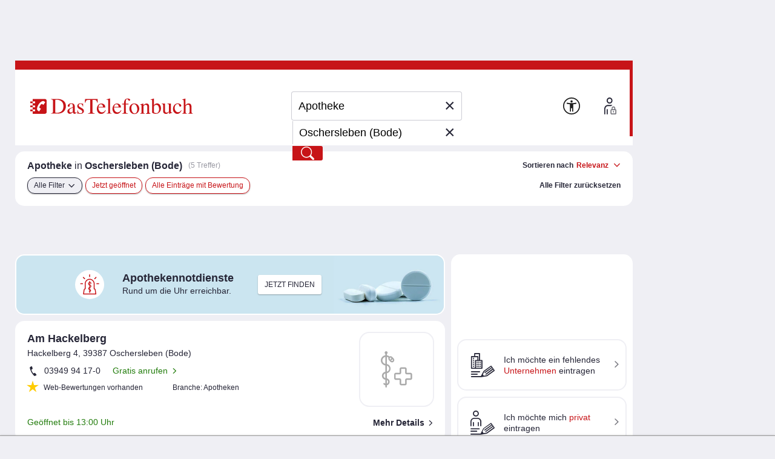

--- FILE ---
content_type: application/javascript
request_url: https://www.dastelefonbuch.de/assets/application_filter-6889e3d54535407f4639d1afdd95c4b0.js
body_size: 5674
content:
//# sourceMappingURL=application_filter.js.map
var process=process||{env:{NODE_ENV:"development"}};console.log("[application_filter] loading");
var DynamicFilter=DynamicFilter||function(){function H(){for(var c in w)if("function"!=typeof w[c]){{var a=w[c];let b=q[a];"undefined"!==typeof b?("string"==typeof b&&1<b.split(",").length&&(b=b.split(",")),f[a]=JSON.parse(JSON.stringify(b))):f[a]=null}}}function r(c){if(c.target.closest("li")&&c.target.closest("li").classList.contains("dis"))return!1;var a=this.dataset.fname,b=this.dataset.fvalue,e=this.classList.contains("active");"at"==a||"f_ra"==a||"cidistrict"==a||"ciquarter"==a?f[a]=e?null:
b:"f_ap"==a||"f_ot"==a||"f_vkw"==a||"category"==a?e?"category"==a?(f[a]=f[a].replace("--"+b,"").replace(","+b,"").replace(b,""),f[a].startsWith("--")&&(f[a]=f[a].substring(2)),f[a].endsWith("--")&&(f[a]=f[a].substring(0,f[a].length-2))):f[a]=V(f[a],b):(null===f[a]&&(f[a]=[]),"category"==a?f[a]+=(0<f[a].length?"--":"")+b:f[a].push(b),"f_ot"==a&&("open"==b?f[a]=["open"]:-1<f[a].indexOf("open")&&f[a].splice(f[a].indexOf("open"),1),b=f[a],e=[],b.includes("open")&&e.push("open"),b.includes("Monday")&&
e.push("Monday"),b.includes("Tuesday")&&e.push("Tuesday"),b.includes("Wednesday")&&e.push("Wednesday"),b.includes("Thursday")&&e.push("Thursday"),b.includes("Friday")&&e.push("Friday"),b.includes("Saturday")&&e.push("Saturday"),b.includes("Sunday")&&e.push("Sunday"),f[a]=e)):"selectedFilters"===a?(console.log("[DynamicFilter]:_toggleCheckbox(): L\u00f6sche "+b),"all"===b?f={at:[],f_ap:[],f_ra:"",f_ot:[],f_vkw:[],category:[],ciquarter:[],cidistrict:[],suggestorLoc:!0}:f[b]=null):console.log("[DynamicFilters]:_toggleCheckbox() unhandled fname="+
a);I();c.cancelBubble;c.preventDefault();return!1}function W(){x.dynamicFilter&&(console.log("[DynamicFilter]:_initHtmlEvents():"),[].forEach.call(document.querySelectorAll(".dynamicFilter:not(.dis)"),function(c){c.addEventListener("click",r)}),[].forEach.call(document.querySelectorAll(".dynamicFilterClose"),function(c){c.addEventListener("click",function(a){H();I()})}),console.log("[DynamicFilter]:_initHtmlEvents(): DONE"))}function J(c,a,b){var e={},g;for(g in c)if(!(a&&X.includes(g)||b&&Y.includes(g)||
Z.includes(g)))try{if("object"==typeof c[g]){var d=[],h;for(h in c[g])d.push(c[g][h]);0<d.length&&(e[g]=d.join(","))}else e[g]=c[g]}catch(k){console.log("[DynamicFilters]:_joinArrays(): Fehler mit "+g+" -> "+k)}return e}function V(c,a){"string"===typeof c&&(c=c.split(","));return c.filter(function(b){return b!=a})}function aa(c,a,b,e){"undefined"===a&&(a=0);var g=a,d=b-a,h=Math.abs(Math.floor(d/e));10>h&&(h=10);b<a&&(h*=-1);var k=setInterval(function(){g+=h;"undefined"!=typeof c&&null!=c&&(c.innerHTML=
g,0<=h&&g>=b||0>h&&g<=b)&&(c.innerHTML=b,clearInterval(k))},Math.abs(Math.floor(e/d)))}function ba(){console.log("[DynamicFilter]:_checkAndSetSelectedFilter():");if(!x.showNoFilterUseWithDynamicFilter){let g=document.querySelector("#selectedFilters");g.parentElement.classList.add("hide");g.innerHTML="";document.querySelector(".filters .headline .cursorPointer")&&document.querySelector(".filters .headline .cursorPointer").remove();if(null!==f.at&&0<f.at.toString().length||null!==f.f_ap&&0<f.f_ap.length||
null!==f.f_ra&&0<f.f_ra.toString().length||null!==f.f_ot&&0<f.f_ot.length||null!==f.f_vkw&&0<f.f_vkw.length||null!==f.category&&0<f.category.length||null!==f.ciquarter&&0<f.ciquarter.length){if(null!==f.at&&0<f.at.toString().length){var c="";"1"===f.at.toString()?[].forEach.call(document.querySelectorAll("#filterAT div[data-fvalue='2,3'] .badge"),function(d){"(0)"!==d.innerHTML&&(c="privat")}):[].forEach.call(document.querySelectorAll("#filterAT div[data-fvalue='1'] .badge"),function(d){"(0)"!==d.innerHTML&&
(c="gewerblich")});if(""!==c){var a=App.common.createElementFromHTML("<li><div class='dynamicFilter cursorPointer' data-fname='selectedFilters' data-fvalue='at'>"+c+"</div></li>");a.firstChild.addEventListener("click",r);g.appendChild(a)}}if(null!==f.f_ap&&0<f.f_ap.length){var b="";a=B(f.f_ap);for(var e in a)"DIRECT"===a[e]&&(b+=(0<b.length?", ":"")+"Termine direkt buchen"),"REQUEST"===a[e]&&(b+=(0<b.length?", ":"")+"Termine anfragen"),"OFFER"===a[e]&&(b+=(0<b.length?", ":"")+"Angebote einholen");
a=App.common.createElementFromHTML("<li><div class='dynamicFilter cursorPointer' data-fname='selectedFilters' data-fvalue='f_ap'>"+b+"</div></li>");a.firstChild.addEventListener("click",r);g.appendChild(a)}if(null!==f.f_ra&&0<f.f_ra.toString().length){b="";a=B(f.f_ra);for(e in a)"1"===a[e]&&(b="alle Eintr\u00e4ge mit Bewertung"),"1"===a[e]&&(b+=(0<b.length?", ":"")+'<i class="icon icon_bewertung">*</i><i class="icon icon_bewertung-leer">*</i><i class="icon icon_bewertung-leer">*</i><i class="icon icon_bewertung-leer">*</i><i class="icon icon_bewertung-leer">*</i> &amp; mehr'),
"2"===a[e]&&(b+=(0<b.length?", ":"")+'<i class="icon icon_bewertung">*</i><i class="icon icon_bewertung">*</i><i class="icon icon_bewertung-leer">*</i><i class="icon icon_bewertung-leer">*</i><i class="icon icon_bewertung-leer">*</i> &amp; mehr'),"3"===a[e]&&(b+=(0<b.length?", ":"")+'<i class="icon icon_bewertung">*</i><i class="icon icon_bewertung">*</i><i class="icon icon_bewertung">*</i><i class="icon icon_bewertung-leer">*</i><i class="icon icon_bewertung-leer">*</i> &amp; mehr'),"4"===a[e]&&
(b+=(0<b.length?", ":"")+'<i class="icon icon_bewertung">*</i><i class="icon icon_bewertung">*</i><i class="icon icon_bewertung">*</i><i class="icon icon_bewertung">*</i><i class="icon icon_bewertung-leer">*</i> &amp; mehr'),"5"===a[e]&&(b+=(0<b.length?", ":"")+'<i class="icon icon_bewertung">*</i><i class="icon icon_bewertung">*</i><i class="icon icon_bewertung">*</i><i class="icon icon_bewertung">*</i><i class="icon icon_bewertung">*</i>');a=App.common.createElementFromHTML("<li class='rating'><div class='dynamicFilter cursorPointer' data-fname='selectedFilters' data-fvalue='f_ra'>"+
b+"</div></li>");a.firstChild.addEventListener("click",r);g.appendChild(a)}if(null!==f.f_ot&&0<f.f_ot.length){b="";a=B(f.f_ot);for(e in a)switch(a[e]){case "open":b+=(0<b.length?", ":"")+"Jetzt ge\u00f6ffnet";break;case "Monday":b+=(0<b.length?", ":"")+"Montag";break;case "Tuesday":b+=(0<b.length?", ":"")+"Dienstag";break;case "Wednesday":b+=(0<b.length?", ":"")+"Mittwoch";break;case "Thursday":b+=(0<b.length?", ":"")+"Donnerstag";break;case "Friday":b+=(0<b.length?", ":"")+"Freitag";break;case "Saturday":b+=
(0<b.length?", ":"")+"Samstag";break;case "Sunday":b+=(0<b.length?", ":"")+"Sonntag"}e=App.common.createElementFromHTML("<li><div class='dynamicFilter cursorPointer' data-fname='selectedFilters' data-fvalue='f_ot'>"+b+"</div></li>");e.firstChild.addEventListener("click",r);g.appendChild(e)}C(f.f_vkw,"f_vkw");C(f.category,"category");C(f.ciquarter,"ciquarter");""!==g.innerHTML&&(a=document.querySelector(".allfilters .headline"),e=a.querySelector(".resetAllFilters"),e||(e=App.common.createElementFromHTML('<div className="cursorPointer resetAllFilters">'),
a.insertBefore(e,a.querySelector(".dynamicFilterClose"))),""===e.innerHTML.trim()&&(a=App.common.createElementFromHTML("<div class='dynamicFilter cursorPointer' data-fname='selectedFilters' data-fvalue='all'>Auswahl zur\u00fccksetzen</div>"),a.addEventListener("click",r),e.appendChild(a)),g.parentElement.classList.remove("hide"))}}}function C(c,a){if(null!==c&&0<c.length){var b="",e=c;"string"===typeof c&&c.includes("--")?e=c.split("--"):"string"===typeof c&&(e=c.split(","));for(var g in e){c=e[g];
if("ciquarter"===a&&0<e[g].indexOf(":"))c="Stadtteil "+e[g].split(":")[1];else if("category"===a){c="";try{c=document.querySelector("#filterBranchen a[data-fvalue='"+e[g]+"'] span:not([class*=badge])").innerHTML}catch(d){}if(""==c)try{c=document.querySelector("#filterBranchen div[data-fvalue='"+e[g]+"'] span:not([class*=badge])").innerHTML}catch(d){}}b+=(0<b.length?", ":"")+c}a=App.common.createElementFromHTML("<li><div class='dynamicFilter cursorPointer' data-fname='selectedFilters' data-fvalue='"+
a+"'>"+b+"</div></li>");a.firstChild.addEventListener("click",r);document.querySelector("#selectedFilters").appendChild(a)}}function B(c){var a=c;if("string"===typeof c||"number"===typeof c)a=c.toString().split(",");return a}function K(c){console.log("[DynamicFilter]:_repaintShowButton()");var a=u;u=c.totalHitCount;c=document.querySelector("#applyfilters");"undefined"!=typeof c&&null!=c&&(c.show(""),c.title=u+" Treffer laden");c=document.querySelector("#applyfilterscount");"undefined"!=typeof c&&
null!=c&&(x.dynamicFilterAnimate?aa(c,a,u,2E3):c.innerHTML=u)}function ca(c){var a=!1,b=x["hitlist.facets.addrTypes.showExactCountsTo"];[].forEach.call(document.querySelectorAll("#filterAT li"),function(e,g){g=e.querySelector("a, div").dataset.fvalue;var d=0;if(""==g){d=c.atcount["1"];void 0===d&&(d=0);var h=c.atcount["2"];void 0===h&&(h=0);var k=c.atcount["3"];void 0===k&&(k=0);d=d+h+k}else"2,3"==g?(h=c.atcount["2"],void 0===h&&(h=0),k=c.atcount["3"],void 0===k&&(k=0),d=h+k):d=c.atcount[g.toString()];
void 0===d?d=0:d>b&&(d=">&thinsp;"+b);h=e.querySelector("span.badge").innerHTML="("+d+")";"undefined"!=typeof h&&null!=h&&(h.innerHTML="("+d+")");0==d||""==g&&a?(e.classList.add("dis"),a=!0):(e.classList.remove("dis"),[].forEach.call(e.querySelectorAll("div"),function(n){n.classList.remove("dis")}));null!==f.at&&f.at.toString()==g&&(0<g.length||!a)||null===f.at&&0==g.length&&!a||0<d&&""!=g&&a?e.classList.add("active"):([].forEach.call(e.querySelectorAll("div"),function(n){n.classList.remove("active")}),
e.classList.remove("active"))})}function da(c){void 0!==c.getAttribute("onclick")&&null!==c.getAttribute("onclick")&&(c.setAttribute("offclick",c.getAttribute("onclick")),c.removeAttribute("onclick"))}function ea(c){void 0!==c.getAttribute("offclick")&&null!==c.getAttribute("offclick")&&(c.setAttribute("onclick",c.getAttribute("offclick")),c.removeAttribute("offclick"))}function D(c,a,b,e,g,d){console.log("[DynamicFilter]:_repaintSimpleBlock="+a);0==document.querySelectorAll("#"+a).length&&L(e,g);
[].forEach.call(document.querySelectorAll("#"+a+" li a[data-fvalue], #"+a+" li div[data-fvalue]"),function(h,k){k=h.dataset.fvalue;var n=b[k.toString()];void 0===n&&(n=0);[].forEach.call(h.querySelectorAll("span.badge"),function(y){y.innerHTML="("+n+")"});void 0!==h.parentElement.getAttribute("title")&&null!==h.parentElement.getAttribute("title")&&h.parentElement.setAttribute("title",`Verf\u00fcgbare Treffer: ${n}`);0==n?(h.parentElement.classList.add("dis"),da(h)):(h.parentElement.classList.remove("dis"),
ea(h));null!==c&&(("string"===typeof c||"number"===typeof c)&&c.toString()===k.toString()||"object"===typeof c&&c.includes(k.toString()))?h.classList.add("active"):h.classList.remove("active")});e=document.querySelector("#"+a);"undefined"!=typeof e&&null!=e&&M(a)}function E(c,a,b,e,g,d,h,k="",n,y,F){console.log("[DynamicFilter]:_repaintListBlock="+c);var p=void 0!==f[e]&&null!==f[e]&&0<f[e].length?'<i class="icon icon_haken"></i>':"";let v=document.querySelector("#"+c);"undefined"!=typeof v&&null!=
v||L(g,'<li>\n\t<div class="hl">%HEADER%</div>\n\t<ul class="%LIST_TYPE%" id="%ID%">\n\t</ul>\n</li>\n'.replace("%ID%",c?c:"").replace("%HEADER_CHECKED%",p?p:"").replace("%HEADER%",b?b:"").replace("%LIST_TYPE%",k?k:""));b=document.querySelector("#"+c);b.innerHTML="";g=0;for(var t in a){g++;h&&6==g&&(k=App.common.createElementFromHTML('<li class="more"><div class="cursorPointer" %MOREFUNCTION%>mehr\u2026</div></li>'.replace("%MOREFUNCTION%",F)),b.appendChild(k));k=t;p=a[t];var z=t;d&&(k=a[t].name,
p=a[t].count,z=a[t].id);"undefined"===typeof k&&(k=z);var N=void 0!==f[e]&&null!==f[e]&&0<=f[e].indexOf(z)?"active":"",O=h&&5<g?' class="moreContent"':"";k='<li%LI_CLASS%>\n\t<div class=" dynamicFilter cursorPointer %ACTIVE%" data-fname="%FNAME%" data-fvalue="%FVALUE%">\n\t\t<i class="icon"></i>\n\t\t<span>%TEXT%</span>\n\t\t<span class="badge">(%COUNT%)</span>\n\t</div>\n</li>'.replace("%FNAME%",e?e:"").replace("%FVALUE%",z?z:"").replace("%TEXT%",k?k:"").replace("%ACTIVE%",N?N:"").replace("%LI_CLASS%",
O?O:"").replace("%COUNT%",p?p:"");k=App.common.createElementFromHTML(k);k.querySelector("div").addEventListener("click",r);b.appendChild(k)}h&&5<g&&(a=App.common.createElementFromHTML('<li class="less" style="display:none;"><div class="cursorPointer" %LESSFUNCTION%>weniger\u2026</div></li>'.replace("%LESSFUNCTION%",y)),b.appendChild(a));"undefined"!=typeof v&&null!=v&&M(c);n&&(c=document.querySelector("#"+c+" .more .cursorPointer"))&&(c.parent("ul").querySelectorAll(".moreContent").forEach((G,fa)=>
{G.show()}),c.parent("ul").querySelectorAll(".less").forEach((G,fa)=>{G.show()}),c.parent("li").hide())}function M(c){var a=document.querySelector("#"+c);"undefined"!=typeof a&&null!=a&&(c=document.querySelectorAll("#"+c+" li a[data-fvalue], #"+c+" li div[data-fvalue]"),"undefined"!=typeof c&&null!=c&&0<c.length?a.parentElement.show():a.parentElement.hide())}function L(c,a){a=App.common.createElementFromHTML(a);for(var b in c)if(document.querySelector("#"+c[b])){document.querySelector("#"+c[b]).parent().after(a);
break}}function I(){try{document.body.style.cursor="wait";var c=Object.assign({},q,f);c=J(c,!0,!1);var a=(new URLSearchParams(Object.entries(c))).toString();console.log("[DynamicFilter]:_doServiceCall() with /service/filter/facetsInfo?"+a);App.common.ajax({url:"/service/filter/facetsInfo",contentType:"application/json; charset=utf-8",data:a,success:function(b){document.body.style.cursor="auto";console.log("[DynamicFilter]:_doServiceCall() success, new totalHitCount is "+b.totalHitCount);console.log("[DynamicFilter]:_refreshBadgeCounts()");
var e=[];if(void 0!==f.ciquarter&&null!==f.ciquarter&&0<f.ciquarter.length){var g={};g.name=f.ciquarter.split(":")[1];g.id=f.ciquarter;g.count=b.totalHitCount;e.push(g)}else e=b.districtCats;ca(b);D(f.f_ap,"filterAppointments",b.appointmentsFacet,ha,'<li>\n\t<div class="hl">Service/-s</div>\n\t<ul class="check" id="filterAppointments">\n\t\t<li><div id="filterAppointmentsDIRECT" class="dynamicFilter" data-fname="f_ap" data-fvalue="DIRECT"><i class="icon"></i><span>Termine buchen</span><span class="badge"></span></div></li>\n\t\t<li><div id="filterAppointmentsREQUEST" class="dynamicFilter" data-fname="f_ap" data-fvalue="REQUEST"><i class="icon"></i><span>Termine anfragen</span><span class="badge"></span></div></li>\n\t\t<li><div id="filterAppointmentsOFFER" class="dynamicFilter" data-fname="f_ap" data-fvalue="OFFER"><i class="icon"></i><span>Angebote anfragen</span><span class="badge"></span></div></li>\n\t</ul>\n</li>',
"f_ap");D(f.f_ra,"filterRatings",b.ratingsFacet,ia,'<li>\n\t<div class="hl">Bewertungen</div>\n\t<ul class="radio" id="filterRatings">\n\t\t<li class="rating"><div id="filterRatings5" class=" dynamicFilter" data-fname="f_ra" data-fvalue="5"><i class="icon"></i><i class="icon icon_bewertung">*</i><i class="icon icon_bewertung">*</i><i class="icon icon_bewertung">*</i><i class="icon icon_bewertung">*</i><i class="icon icon_bewertung">*</i><i class="icon icon_bewertung-leer">*</i><i class="icon icon_bewertung-leer">*</i> &amp; mehr<span class="badge"></span></div></li>\n\t\t<li class="rating"><div id="filterRatings4" class=" dynamicFilter" data-fname="f_ra" data-fvalue="4"><i class="icon"></i><i class="icon icon_bewertung">*</i><i class="icon icon_bewertung">*</i><i class="icon icon_bewertung">*</i><i class="icon icon_bewertung">*</i><i class="icon icon_bewertung-leer">*</i><i class="icon icon_bewertung-leer">*</i> &amp; mehr<span class="badge"></span></div></li>\n\t\t<li class="rating"><div id="filterRatings1" class=" dynamicFilter" data-fname="f_ra" data-fvalue="1"><i class="icon"></i><span>alle Eintr\u00e4ge mit Bewertung</span><span class="badge"></span></div></li>\n\t</ul>\n</li>',
"f_ra");D(f.f_ot,"filterOpeningDays",b.openingDaysFacet,ja,'<li>\n\t<div class="hl">\u00d6ffnungszeiten</div>\n\t<ul class="check" id="filterOpeningDays">\n\t\t\t<li title="Verf\u00fcgbare Treffer: 5"><div id="filterOpeningDaysopen" class=" dynamicFilter cursorPointer" data-fname="f_ot" data-fvalue="open"><i class="icon"></i><span>Jetzt ge\u00f6ffnet</span><span class="badge"></span></div></li>\n\t\t\t<li class="times">ge\u00f6ffnet am\n\t\t\t<ul>\n\t\t\t\t<li title=""><div id="filterOpeningDaysmonday" class=" dynamicFilter cursorPointer" data-fname="f_ot" data-fvalue="Monday"><i class="icon"></i>Mo</div></li>\n\t\t\t\t<li title=""><div id="filterOpeningDaystuesday" class=" dynamicFilter cursorPointer" data-fname="f_ot" data-fvalue="Tuesday"><i class="icon"></i>Di</div></li>\n\t\t\t\t<li title=""><div id="filterOpeningDayswednesday" class=" dynamicFilter cursorPointer" data-fname="f_ot" data-fvalue="Wednesday"><i class="icon"></i>Mi</div></li>\n\t\t\t\t<li title=""><div id="filterOpeningDaysthursday" class=" dynamicFilter cursorPointer" data-fname="f_ot" data-fvalue="Thursday"><i class="icon"></i>Do</div></li>\n\t\t\t\t<li title=""><div id="filterOpeningDaysfriday" class=" dynamicFilter cursorPointer" data-fname="f_ot" data-fvalue="Friday"><i class="icon"></i>Fr</div></li>\n\t\t\t\t<li title=""><div id="filterOpeningDayssaturday" class=" dynamicFilter cursorPointer" data-fname="f_ot" data-fvalue="Saturday"><i class="icon"></i>Sa</div></li>\n\t\t\t\t<li title=""><div id="filterOpeningDayssunday" class=" dynamicFilter cursorPointer" data-fname="f_ot" data-fvalue="Sunday"><i class="icon"></i>So</div></li>\n\t\t\t</ul>\n\t\t</li>\n\t</ul>\n</li>',
"f_ot");E("filterVerticalKeywords",b.verticalKeywords,"Stichworte","f_vkw",ka,!1,!0,"check",P,' onclick="DynamicFilter.setMoreVerticalsFlag(false);"',' onclick="DynamicFilter.setMoreVerticalsFlag(true);"');E("filterBranchen",b.containedCats,"Branchen","category",la,!0,!0,"check",Q,' onclick="DynamicFilter.setMoreBranchenFlag(false);"',' onclick="DynamicFilter.setMoreBranchenFlag(true);"');E("filterDistrict",e,"Stadtteile","ciquarter",ma,!0,!0,"radio",R,' onclick="DynamicFilter.setMoreDistrictsFlag(false);"',
' onclick="DynamicFilter.setMoreDistrictsFlag(true);"');K(b);ba();na()},error:function(){document.body.style.cursor="auto";console.log("[DynamicFilter]:_doServiceCall() error")}})}catch(b){console.log("[DynamicFilter]:_doServiceCall(): "+b),document.body.style.cursor="auto"}}function na(){[].forEach.call(document.querySelectorAll(".overlay.filters li.more a, li.more .cursorPointer"),function(c){c.addEventListener("click",function(a){a.preventDefault();this.parent("ul").querySelectorAll(".moreContent").forEach((b,
e)=>{b.show()});this.parent("ul").querySelectorAll(".less").forEach((b,e)=>{b.show()});this.parent("li").hide()})});[].forEach.call(document.querySelectorAll(".overlay.filters li.less a, li.less .cursorPointer"),function(c){c.addEventListener("click",function(a){a.preventDefault();this.parent("ul").querySelectorAll(".moreContent").forEach((b,e)=>{b.hide()});this.parent("ul").querySelectorAll(".more").forEach((b,e)=>{b.show()});this.parent("li").hide()})})}function l(c){return void 0!==c&&null!==c}
function m(c,a){try{console.log("[DynamicFilter]:_logOneWipeAction: '"+c+"'"),wwa$&&wwa$.logAction(c,a)}catch(b){console.error("[DynamicFilter]:_logOneWipeAction: e="+b)}}function oa(c,a){switch(c){case "at":[].forEach.call(document.querySelectorAll("#filterAT .icon_haken"),function(b){switch(b.parentElement.dataset.fvalue.toString()){case "1":m("TL Filter Personen",a);break;case "2,3":m("TL Filter Firmen",a);break;case "":m("TL Filter Gesamt",a)}});break;case "f_ap":[].forEach.call(document.querySelectorAll("#filterAppointments .icon_haken"),
function(b){switch(b.parentElement.dataset.fvalue){case "DIRECT":m("TL Filter Termine buchen",a);break;case "REQUEST":m("TL Filter Termine anfragen",a);break;case "OFFER":m("TL Filter Angebote einholen",a)}});break;case "f_ra":[].forEach.call(document.querySelectorAll("#filterRatings .icon_haken"),function(b){m("TL Filter Bewertung "+b.parentElement.dataset.fvalue,a)});break;case "f_ot":[].forEach.call(document.querySelectorAll("#filterOpeningDays .icon_haken"),function(b){switch(b.parentElement.dataset.fvalue.toLowerCase()){case "open":m("TL Filter Zeiten Jetzt ge\u00f6ffnet",
a);break;case "monday":m("TL Filter Zeiten Montag",a);break;case "tuesday":m("TL Filter Zeiten Dienstag",a);break;case "wednesday":m("TL Filter Zeiten Mittwoch",a);break;case "thursday":m("TL Filter Zeiten Donnerstag",a);break;case "friday":m("TL Filter Zeiten Freitag",a);break;case "saturday":m("TL Filter Zeiten Samstag",a);break;case "sunday":m("TL Filter Zeiten Sonntag",a)}});break;case "f_vkw":[].forEach.call(document.querySelectorAll("#filterVerticalKeywords .icon_haken"),function(b){m("TL Filter Stichwort "+
b.parentElement.dataset.fvalue,a)});break;case "category":[].forEach.call(document.querySelectorAll("#filterBranchen .icon_haken"),function(b){m("TL Filter Branchen "+b.parentElement.dataset.fvalue,a)});break;case "ciquarter":[].forEach.call(document.querySelectorAll("#filterDistrict .icon_haken"),function(b){m("TL Filter Stadtteile "+b.parentElement.dataset.fvalue,a)});break;case "cidistrict":[].forEach.call(document.querySelectorAll("#filterDistrict .icon_haken"),function(b){m("TL Filter Stadtteile "+
b.parentElement.dataset.fvalue,a)})}}function S(c){delete c.itemsPerPage;delete c.isTablet;delete c.isMobile;delete c.locationOnlyGiven;delete c.ajaxSearch;delete c.page;delete c.validRegionId;delete c.nationalSearch;delete c.regionSearch;delete c.filterCount;delete c.disableOption;delete c.enableOption;delete c.queryAttr;delete c.errors;delete c.topicCategories;for(var a=0;8>a;a++)delete c[a.toString()];return c}function A(c,a){c=c.split(" ");for(var b="",e=0;e<c.length;e++){var g=b;b=0<b.length?
" ":"";if(a.includes(c[e]))var d=c[e];else d=c[e],d="string"!==typeof d?"":d.charAt(0).toUpperCase()+d.slice(1);b=g+(b+d)}return b}var x={},q={},f={at:[],f_ap:[],f_ra:"",f_ot:[],f_vkw:[],category:[],ciquarter:[],cidistrict:[],suggestorLoc:!0},u=0,X=["seoWhere","seoWhat","cityToShow","subCityToShow","kwToShow"],Y=["seoWhere","seoWhat","ci","kw","stype"],Z=["isPsstRequest"],T=["am"],U=[],Q=!1,P=!1,R=!1,ha=["filterAT"],ia=["filterAppointments","filterAT"],ja=["filterRatings","filterAppointments","filterAT"],
ka=["filterOpeningDays","filterRatings","filterAppointments","filterAT"],la="findInRadius filterVerticalKeywords filterOpeningDays filterRatings filterAppointments filterAT".split(" "),ma="filterBranchen findInRadius filterVerticalKeywords filterOpeningDays filterRatings filterAppointments filterAT".split(" "),w="at f_ap f_ra f_ot f_vkw category ciquarter cidistrict".split(" ");return{init:function(c,a,b){console.log("[DynamicFilter]:init()");x=c;q=a;q=S(q);H();f=S(f);u=b;W();K({totalHitCount:b});
console.log("[DynamicFilter]:init() - DONE")},doButtonCall:function(c){try{var a=q,b=f,e={};for(d in a)w.includes(d)&&(l(a[d])&&l(b[d])&&a[d].toString()!==b[d].toString()||l(a[d])&&!l(b[d])||!l(a[d])&&l(b[d]))&&((!l(a[d])||l(a[d])&&"object"!==typeof a[d]&&0==a[d].toString().length||l(a[d])&&"object"===typeof a[d]&&0==a[d].length)&&l(b[d])&&("object"!==typeof b[d]&&0<b[d].toString().length||"object"===typeof b[d]&&0<b[d].length)?e[d]="new":(!l(b[d])||l(b[d])&&"object"!==typeof b[d]&&0==b[d].toString().length||
l(b[d])&&"object"===typeof b[d]&&0==b[d].length)&&l(a[d])&&("object"!==typeof a[d]&&0<a[d].toString().length||"object"===typeof a[d]&&0<a[d].length)?e[d]="off":l(b[d])&&l(a[d])&&"object"!==typeof b[d]&&a[d]!==b[d]?e[d]="changed":"object"===typeof a[d]&&"object"===typeof b[d]&&(e[d]="changed"));for(d in b)w.includes(d)&&(l(a[d])&&l(b[d])&&a[d].toString()!==b[d].toString()||l(a[d])&&!l(b[d])||!l(a[d])&&l(b[d]))&&((!l(a[d])||l(a[d])&&"object"!==typeof a[d]&&0==a[d].toString().length||l(a[d])&&"object"===
typeof a[d]&&0==a[d].length)&&l(b[d])&&("object"!==typeof b[d]&&0<b[d].toString().length||"object"===typeof b[d]&&0<b[d].length)?e[d]="new":(!l(b[d])||l(b[d])&&"object"!==typeof b[d]&&0==b[d].toString().length||l(b[d])&&"object"===typeof b[d]&&0==b[d].length)&&l(a[d])&&("object"!==typeof a[d]&&0<a[d].toString().length||"object"===typeof a[d]&&0<a[d].length)&&(e[d]="off"));for(var g in e)"new"!==e[g]&&"changed"!==e[g]||oa(g,c);var d=q;c=f;a=null;null!==d.seoWhat&&"undefined"!==typeof d.seoWhat&&0<
d.seoWhat.toString().length?a=A(d.seoWhat,U):null!==d.kw&&"undefined"!==typeof d.kw&&0<d.kw.toString().length&&(a=A(d.kw,U));b=null;null!==d.seoWhere&&"undefined"!==typeof d.seoWhere&&0<d.seoWhere.toString().length&&("undefined"===e||"undefined"!==e&&"off"!==e.ciquarter)?b=A(d.seoWhere,T):null!==d.ci&&"undefined"!==typeof d.ci&&0<d.ci.toString().length&&(b=A(d.ci,T));e="/Suche?";null!==a&&(null!==b?(e="/Suche/<was>/<wo>?".replace("<wo>",b).replace("<was>",a),null!==c.at&&"undefined"!==typeof c.at&&
0<c.at.toString().length&&(0<=c.at.toString().indexOf("1")?e="/Personen/<was>/<wo>?".replace("<wo>",encodeURIComponent(b)).replace("<was>",encodeURIComponent(a)):0<=c.at.toString().indexOf("3")&&(e="/Firmen/<was>/<wo>?".replace("<wo>",encodeURIComponent(b)).replace("<was>",encodeURIComponent(a))))):(e="/Suche/<was>?".replace("<wo>",b).replace("<was>",a),null!==c.at&&"undefined"!==typeof c.at&&0<c.at.toString().length&&(0<=c.at.toString().indexOf("1")?e="/Personen/<was>?".replace("<wo>",encodeURIComponent(b)).replace("<was>",
encodeURIComponent(a)):0<=c.at.toString().indexOf("3")&&(e="/Firmen/<was>?".replace("<wo>",encodeURIComponent(b)).replace("<was>",encodeURIComponent(a))))));console.log("[DynamicFilter]:_buildSeoUrl() url="+e);var h=e;var k=Object.assign({},q,f);e=k=J(k,!1,"/Suche?"!==h);c={};for(var n in e)null!==e[n]&&"undefined"!==typeof e[n]&&(c[n]=encodeURIComponent(e[n]));var y=(new URLSearchParams(Object.entries(k))).toString(),F=JSON.stringify(c),p=btoa(F);console.log("[DynamicFilter]:doButtonCall() with "+
h+"&"+y);var v=window.location;k=h+"&s="+p;"?"==h.charAt(h.length-1)&&(k=h+"s="+p);v.href=k}catch(t){console.log("[DynamicFilter]:doButtonCall(): "+t)}},setMoreBranchenFlag:function(c){Q=c},setMoreVerticalsFlag:function(c){P=c},setMoreDistrictsFlag:function(c){R=c}}}();console.log("[application_filter] loaded");